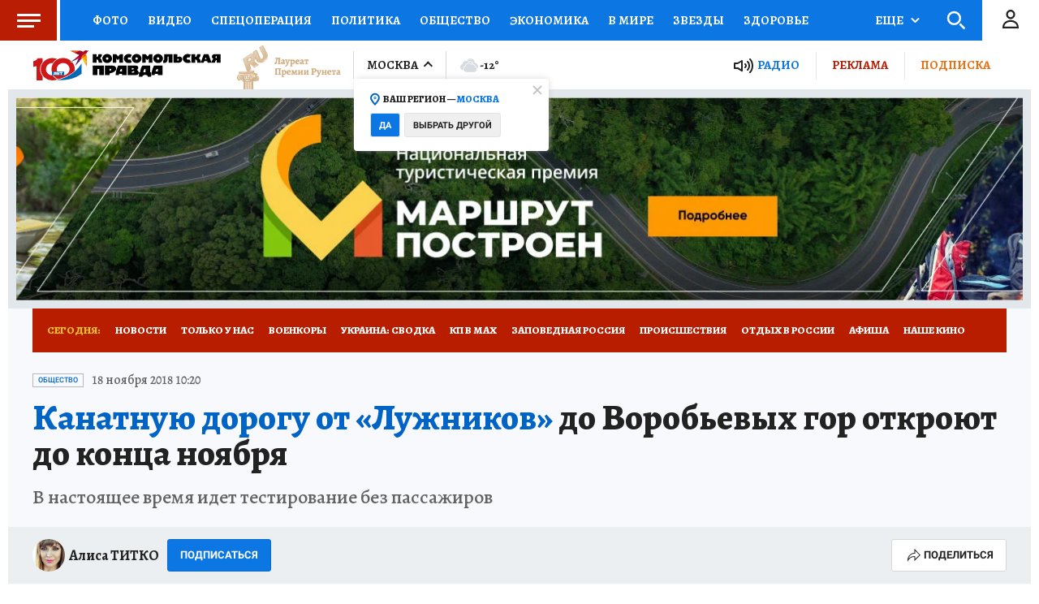

--- FILE ---
content_type: text/html
request_url: https://tns-counter.ru/nc01a**R%3Eundefined*kp_ru/ru/UTF-8/tmsec=kp_ru/149571430***
body_size: -72
content:
D44B7909697BF6A1X1769731745:D44B7909697BF6A1X1769731745

--- FILE ---
content_type: text/html; charset=UTF-8
request_url: https://tech.punchmedia.ru/sync/?pn=_pm_&pu=hqrbh097i4xsw75c6hbd7f272wnd8uegicl&pt=30
body_size: 427
content:
{"pmg":{"pu":"cFdZdenqqBE3"},"_pm_":{"pu":"hqrbh097i4xsw75c6hbd7f272wnd8uegicl"}}